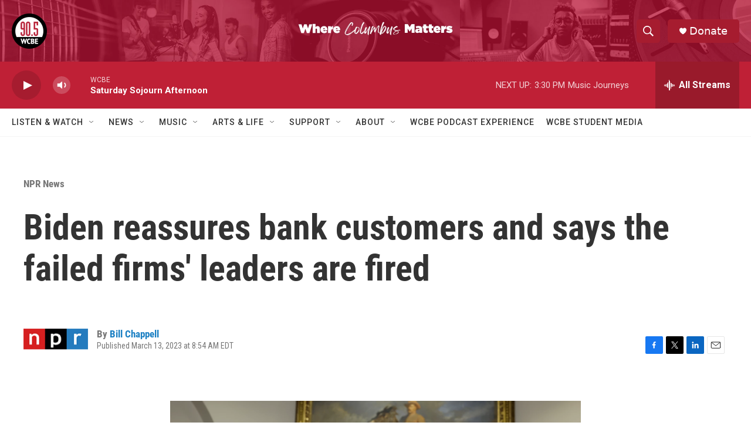

--- FILE ---
content_type: text/html; charset=utf-8
request_url: https://www.google.com/recaptcha/api2/aframe
body_size: 267
content:
<!DOCTYPE HTML><html><head><meta http-equiv="content-type" content="text/html; charset=UTF-8"></head><body><script nonce="XCULdUcUg_jbaJQJ1zGeyw">/** Anti-fraud and anti-abuse applications only. See google.com/recaptcha */ try{var clients={'sodar':'https://pagead2.googlesyndication.com/pagead/sodar?'};window.addEventListener("message",function(a){try{if(a.source===window.parent){var b=JSON.parse(a.data);var c=clients[b['id']];if(c){var d=document.createElement('img');d.src=c+b['params']+'&rc='+(localStorage.getItem("rc::a")?sessionStorage.getItem("rc::b"):"");window.document.body.appendChild(d);sessionStorage.setItem("rc::e",parseInt(sessionStorage.getItem("rc::e")||0)+1);localStorage.setItem("rc::h",'1768671110943');}}}catch(b){}});window.parent.postMessage("_grecaptcha_ready", "*");}catch(b){}</script></body></html>